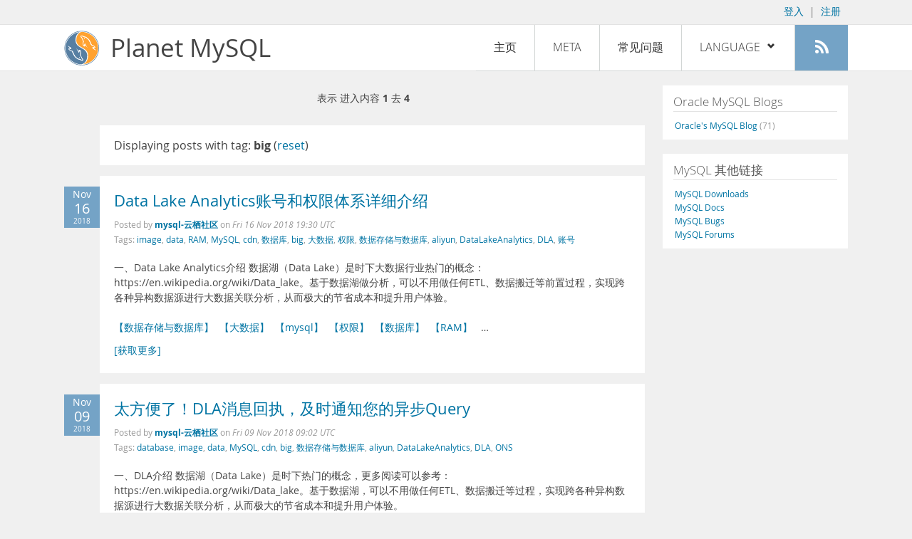

--- FILE ---
content_type: text/html; charset=UTF-8
request_url: https://planet.mysql.com/zh/?tag_search=13576
body_size: 5769
content:
<!DOCTYPE html>
<html lang="zh" class="svg no-js">
<head>
    <meta charset="utf-8" />
    <!--[if IE ]>
    <meta http-equiv="X-UA-Compatible" content="IE=Edge,chrome=1" />
    <![endif]-->
    <meta name="viewport" content="width=device-width, initial-scale=1.0">

    <title>Planet MySQL</title>
    <link rel="stylesheet" media="all" href="https://labs.mysql.com/common/css/main-20200529.min.css" />
    <link rel="stylesheet" media="all" href="/css/page-20200529.min.css" />
    <link rel="stylesheet" media="print" href="https://labs.mysql.com/common/css/print-20200529.min.css" />
	<link rel="alternate" type="application/rss+xml" title="RSS 2.0" href="/rss20.zh.xml" />
    <link rel="shortcut icon" href="/favicon.ico" />

    <script async="async" type="text/javascript" src='https://consent.truste.com/notice?domain=oracle.com&c=teconsent&js=bb&noticeType=bb&text=true&cdn=1&pcookie&gtm=1' crossorigin></script>
    <script src="https://www.oracle.com/assets/truste-oraclelib.js"></script>
    <script>(function(H){ H.className=H.className.replace(/\bno-js\b/,'js') })(document.documentElement)</script>
    <script src="/js/site-20190322.min.js"></script>

    <meta http-equiv="refresh" content="3600" />
    <meta name="google-site-verification" content="hJyLdGNlZRAGDaJga_XXJtcpRalHh7D4yX_8L3tZfCY" />

    <!--[if lt IE 9]>
        <script src="https://labs.mysql.com/common/js/polyfills/html5shiv-printshiv-3.7.2.min.js"></script>
        <script src="https://labs.mysql.com/common/js/polyfills/respond-1.4.2.min.js"></script>
    <![endif]-->

                              <script>!function(e){var n="https://s.go-mpulse.net/boomerang/";if("False"=="True")e.BOOMR_config=e.BOOMR_config||{},e.BOOMR_config.PageParams=e.BOOMR_config.PageParams||{},e.BOOMR_config.PageParams.pci=!0,n="https://s2.go-mpulse.net/boomerang/";if(window.BOOMR_API_key="E6BB6-B37B4-898B7-F97BA-BBCDB",function(){function e(){if(!o){var e=document.createElement("script");e.id="boomr-scr-as",e.src=window.BOOMR.url,e.async=!0,i.parentNode.appendChild(e),o=!0}}function t(e){o=!0;var n,t,a,r,d=document,O=window;if(window.BOOMR.snippetMethod=e?"if":"i",t=function(e,n){var t=d.createElement("script");t.id=n||"boomr-if-as",t.src=window.BOOMR.url,BOOMR_lstart=(new Date).getTime(),e=e||d.body,e.appendChild(t)},!window.addEventListener&&window.attachEvent&&navigator.userAgent.match(/MSIE [67]\./))return window.BOOMR.snippetMethod="s",void t(i.parentNode,"boomr-async");a=document.createElement("IFRAME"),a.src="about:blank",a.title="",a.role="presentation",a.loading="eager",r=(a.frameElement||a).style,r.width=0,r.height=0,r.border=0,r.display="none",i.parentNode.appendChild(a);try{O=a.contentWindow,d=O.document.open()}catch(_){n=document.domain,a.src="javascript:var d=document.open();d.domain='"+n+"';void(0);",O=a.contentWindow,d=O.document.open()}if(n)d._boomrl=function(){this.domain=n,t()},d.write("<bo"+"dy onload='document._boomrl();'>");else if(O._boomrl=function(){t()},O.addEventListener)O.addEventListener("load",O._boomrl,!1);else if(O.attachEvent)O.attachEvent("onload",O._boomrl);d.close()}function a(e){window.BOOMR_onload=e&&e.timeStamp||(new Date).getTime()}if(!window.BOOMR||!window.BOOMR.version&&!window.BOOMR.snippetExecuted){window.BOOMR=window.BOOMR||{},window.BOOMR.snippetStart=(new Date).getTime(),window.BOOMR.snippetExecuted=!0,window.BOOMR.snippetVersion=12,window.BOOMR.url=n+"E6BB6-B37B4-898B7-F97BA-BBCDB";var i=document.currentScript||document.getElementsByTagName("script")[0],o=!1,r=document.createElement("link");if(r.relList&&"function"==typeof r.relList.supports&&r.relList.supports("preload")&&"as"in r)window.BOOMR.snippetMethod="p",r.href=window.BOOMR.url,r.rel="preload",r.as="script",r.addEventListener("load",e),r.addEventListener("error",function(){t(!0)}),setTimeout(function(){if(!o)t(!0)},3e3),BOOMR_lstart=(new Date).getTime(),i.parentNode.appendChild(r);else t(!1);if(window.addEventListener)window.addEventListener("load",a,!1);else if(window.attachEvent)window.attachEvent("onload",a)}}(),"".length>0)if(e&&"performance"in e&&e.performance&&"function"==typeof e.performance.setResourceTimingBufferSize)e.performance.setResourceTimingBufferSize();!function(){if(BOOMR=e.BOOMR||{},BOOMR.plugins=BOOMR.plugins||{},!BOOMR.plugins.AK){var n=""=="true"?1:0,t="",a="aoi25lyxhvvoq2lkxj2a-f-4b1d5ee3f-clientnsv4-s.akamaihd.net",i="false"=="true"?2:1,o={"ak.v":"39","ak.cp":"1334304","ak.ai":parseInt("802521",10),"ak.ol":"0","ak.cr":10,"ak.ipv":4,"ak.proto":"h2","ak.rid":"b1c75160","ak.r":45721,"ak.a2":n,"ak.m":"dscx","ak.n":"essl","ak.bpcip":"3.145.174.0","ak.cport":51878,"ak.gh":"23.33.25.20","ak.quicv":"","ak.tlsv":"tls1.3","ak.0rtt":"","ak.0rtt.ed":"","ak.csrc":"-","ak.acc":"","ak.t":"1768602228","ak.ak":"hOBiQwZUYzCg5VSAfCLimQ==[base64]/AI8AxrHrgDNdU2e7s9rVUlsGn9lyJUl3tnxfFCaJ1+R/Poceer4L0C15T4mJm1wKf8agRAvRcCfTKW0qsZTE2TjlY1sob9kbsY4zrElMhHCRyRvRzW9PPPAwXZZUreql2fG4VRn3dcFf/Z9M5cxJOb8Al1YgW3ZSTcyxJfqG1c1oQ9eQdlK/wpnDhe7K+toY=","ak.pv":"16","ak.dpoabenc":"","ak.tf":i};if(""!==t)o["ak.ruds"]=t;var r={i:!1,av:function(n){var t="http.initiator";if(n&&(!n[t]||"spa_hard"===n[t]))o["ak.feo"]=void 0!==e.aFeoApplied?1:0,BOOMR.addVar(o)},rv:function(){var e=["ak.bpcip","ak.cport","ak.cr","ak.csrc","ak.gh","ak.ipv","ak.m","ak.n","ak.ol","ak.proto","ak.quicv","ak.tlsv","ak.0rtt","ak.0rtt.ed","ak.r","ak.acc","ak.t","ak.tf"];BOOMR.removeVar(e)}};BOOMR.plugins.AK={akVars:o,akDNSPreFetchDomain:a,init:function(){if(!r.i){var e=BOOMR.subscribe;e("before_beacon",r.av,null,null),e("onbeacon",r.rv,null,null),r.i=!0}return this},is_complete:function(){return!0}}}}()}(window);</script></head>

<body>
<style>

</style>
    <header>
        <nav id="l1">
            <div class="wrap">
                <ul class="login-opts right">
                    <li>
                                             <a href="https://dev.mysql.com/auth/login/?dest=https%3A%2F%2Fplanet.mysql.com%2Fzh%2F%3Ftag_search%3D13576">登入</a> &nbsp;|&nbsp;
                         <a href="https://dev.mysql.com/auth/register/">注册</a>
                                        </li>
                </ul>
            </div>
        </nav>
        <nav id="l2">
            <div class="wrap">
                <div class="planet-logo">
                    <img src="/images/planet-logo.svg" alt="Planet MySQL" width="50" height="50" />
                </div>
                <div class="planet-logo-png">
                    <img src="/images/planet-logo.png" alt="Planet MySQL" width="50" height="50" />
                </div>
                <div class="planet-text">
                    Planet MySQL
                </div>
                <ul class="menu">
                    <li><div id="close-menu"><a href="">Close <span class="icon-x-circle"></span></a></div>
                    <a class="current-menu-item" href="/zh/">主页</a></li><li>
                    <a href="/zh/?cid=2">Meta</a></li><li>
                    <a href="/zh/faq/">常见问题</a></li><li class="lang-menu-item">
                    <a href="/zh/" id="lang-menu-link">Language
                    <span class="icon-chevron-down"></span>
                    <span class="icon-chevron-up"></span></a><ul class="lang-options">
                                        <li><a href="/">English
                                        </a></li>
                                        <li><a href="/de/">Deutsch
                                        </a></li>
                                        <li><a href="/es/">Español
                                        </a></li>
                                        <li><a href="/fr/">Français
                                        </a></li>
                                        <li><a href="/it/">Italiano
                                        </a></li>
                                        <li><a href="/ja/">日本語
                                        </a></li>
                                        <li><a href="/ru/">Русский
                                        </a></li>
                                        <li><a href="/pt/">Português
                                        </a></li>
                                        <li><a href="/zh/">中文
                    <span class="icon-check"></span>                    </a></li>
                                        </ul></li><li>
                    <a class="rss-icon" href="/rss20.zh.xml" title="Aggregate feed"><span class="icon-rss"></span><span class="rss-label">Aggregate feed</span></a></li>
                </ul>
                <div class="open-menu-wrapper">
                    <a id="open-menu" href=""><span class="icon-three-bars"></span></a>
                </div>
            </div>
        </nav>
    </header>
    <article>
        <div class="wrap">
        
<div id="entries">
            
<div class="pager">
    <span class="pager-numbers">
                    表示 进入内容 <strong>1</strong> 去 <strong>4</strong>
                </span>
    <span class="pager-break"><br /></span>
            </div>
                    <section>
                Displaying posts with tag: <b>big</b> (<a href="/zh/">reset</a>)
            </section>
                
    <section>
        <div class="blue-entry-date">
            Nov
            <div class="blue-entry-date-day">16</div>
            <div class="blue-entry-date-year">2018</div>
        </div>
        <div class="entry-title">
            <a href="https://yq.aliyun.com/articles/670198">Data Lake Analytics账号和权限体系详细介绍</a>
        </div>

        <div class="entry-byline">
            Posted by <strong><a href="https://yq.aliyun.com/articles/tag_389">mysql-云栖社区</a>
            </strong>
            on <em><span class="entry-date">Fri 16 Nov 2018 19:30 UTC</span></em>
            <br/>
                        Tags:
            <div style="display: inline">
                                    <a href="/zh/?tag_search=519">image</a>,                                     <a href="/zh/?tag_search=1613">data</a>,                                     <a href="/zh/?tag_search=2905">RAM</a>,                                     <a href="/zh/?tag_search=10683">MySQL</a>,                                     <a href="/zh/?tag_search=12466">cdn</a>,                                     <a href="/zh/?tag_search=13279">数据库</a>,                                     <a href="/zh/?tag_search=13576">big</a>,                                     <a href="/zh/?tag_search=16659">大数据</a>,                                     <a href="/zh/?tag_search=18160">权限</a>,                                     <a href="/zh/?tag_search=19248">数据存储与数据库</a>,                                     <a href="/zh/?tag_search=19410">aliyun</a>,                                     <a href="/zh/?tag_search=21491">DataLakeAnalytics</a>,                                     <a href="/zh/?tag_search=21492">DLA</a>,                                     <a href="/zh/?tag_search=21869">账号</a>                            </div>
                    </div>

        <div class="entry-content">
                                            <p>
  一、Data Lake Analytics介绍 数据湖（Data
  Lake）是时下大数据行业热门的概念：https://en.wikipedia.org/wiki/Data_lake。基于数据湖做分析，可以不用做任何ETL、数据搬迁等前置过程，实现跨各种异构数据源进行大数据关联分析，从而极大的节省成本和提升用户体验。<br />

  <br />
  <a href="https://yq.aliyun.com/articles/tag_6" rel=
  "nofollow">【数据存储与数据库】</a>&nbsp;&nbsp;<a href=
  "https://yq.aliyun.com/articles/tag_24" rel=
  "nofollow">【大数据】</a>&nbsp;&nbsp;<a href=
  "https://yq.aliyun.com/articles/tag_389" rel=
  "nofollow">【mysql】</a>&nbsp;&nbsp;<a href=
  "https://yq.aliyun.com/articles/tag_396" rel=
  "nofollow">【权限】</a>&nbsp;&nbsp;<a href=
  "https://yq.aliyun.com/articles/tag_611" rel=
  "nofollow">【数据库】</a>&nbsp;&nbsp;<a href=
  "https://yq.aliyun.com/articles/tag_1011" rel=
  "nofollow">【RAM】</a>&nbsp;&nbsp; &hellip;</p><a href="https://yq.aliyun.com/articles/670198">[获取更多]</a>
                    </div>
    </section>
    <section>
        <div class="blue-entry-date">
            Nov
            <div class="blue-entry-date-day">09</div>
            <div class="blue-entry-date-year">2018</div>
        </div>
        <div class="entry-title">
            <a href="https://yq.aliyun.com/articles/667344">太方便了！DLA消息回执，及时通知您的异步Query</a>
        </div>

        <div class="entry-byline">
            Posted by <strong><a href="https://yq.aliyun.com/articles/tag_389">mysql-云栖社区</a>
            </strong>
            on <em><span class="entry-date">Fri 09 Nov 2018 09:02 UTC</span></em>
            <br/>
                        Tags:
            <div style="display: inline">
                                    <a href="/zh/?tag_search=422">database</a>,                                     <a href="/zh/?tag_search=519">image</a>,                                     <a href="/zh/?tag_search=1613">data</a>,                                     <a href="/zh/?tag_search=10683">MySQL</a>,                                     <a href="/zh/?tag_search=12466">cdn</a>,                                     <a href="/zh/?tag_search=13576">big</a>,                                     <a href="/zh/?tag_search=19248">数据存储与数据库</a>,                                     <a href="/zh/?tag_search=19410">aliyun</a>,                                     <a href="/zh/?tag_search=21491">DataLakeAnalytics</a>,                                     <a href="/zh/?tag_search=21492">DLA</a>,                                     <a href="/zh/?tag_search=21849">ONS</a>                            </div>
                    </div>

        <div class="entry-content">
                                            <p>
  一、DLA介绍 数据湖（Data
  Lake）是时下热门的概念，更多阅读可以参考：https://en.wikipedia.org/wiki/Data_lake。基于数据湖，可以不用做任何ETL、数据搬迁等过程，实现跨各种异构数据源进行大数据关联分析，从而极大的节省成本和提升用户体验。<br />

  <br />
  <a href="https://yq.aliyun.com/articles/tag_6" rel=
  "nofollow">【数据存储与数据库】</a>&nbsp;&nbsp;<a href=
  "https://yq.aliyun.com/articles/tag_383" rel=
  "nofollow">【ONS】</a>&nbsp;&nbsp;<a href=
  "https://yq.aliyun.com/articles/tag_389" rel=
  "nofollow">【mysql】</a>&nbsp;&nbsp;<a href=
  "https://yq.aliyun.com/articles/tag_1019" rel=
  "nofollow">【Image】</a>&nbsp;&nbsp;<a href=
  "https://yq.aliyun.com/articles/tag_1038" rel=
  "nofollow">【cdn】</a>&nbsp;&nbsp;<a href=
  "https://yq.aliyun.com/articles/tag_1251" rel=
  "nofollow">【aliyun】</a>&nbsp;&nbsp; &hellip;</p><a href="https://yq.aliyun.com/articles/667344">[获取更多]</a>
                    </div>
    </section>
    <section>
        <div class="blue-entry-date">
            Nov
            <div class="blue-entry-date-day">09</div>
            <div class="blue-entry-date-year">2018</div>
        </div>
        <div class="entry-title">
            <a href="https://yq.aliyun.com/articles/667343">Data Lake Analytics，大数据的ETL神器！</a>
        </div>

        <div class="entry-byline">
            Posted by <strong><a href="https://yq.aliyun.com/articles/tag_389">mysql-云栖社区</a>
            </strong>
            on <em><span class="entry-date">Fri 09 Nov 2018 08:59 UTC</span></em>
            <br/>
                        Tags:
            <div style="display: inline">
                                    <a href="/zh/?tag_search=210">html</a>,                                     <a href="/zh/?tag_search=422">database</a>,                                     <a href="/zh/?tag_search=1456">ETL</a>,                                     <a href="/zh/?tag_search=1613">data</a>,                                     <a href="/zh/?tag_search=8460">string</a>,                                     <a href="/zh/?tag_search=10683">MySQL</a>,                                     <a href="/zh/?tag_search=13576">big</a>,                                     <a href="/zh/?tag_search=16659">大数据</a>,                                     <a href="/zh/?tag_search=19248">数据存储与数据库</a>,                                     <a href="/zh/?tag_search=19410">aliyun</a>,                                     <a href="/zh/?tag_search=20239">异构数据</a>,                                     <a href="/zh/?tag_search=21491">DataLakeAnalytics</a>,                                     <a href="/zh/?tag_search=21492">DLA</a>                            </div>
                    </div>

        <div class="entry-content">
                                            <p>
  0. Data Lake Analytics（简称DLA）介绍 数据湖（Data
  Lake）是时下大数据行业热门的概念：https://en.wikipedia.org/wiki/Data_lake。<br />
  <br />
  <a href="https://yq.aliyun.com/articles/tag_6" rel=
  "nofollow">【数据存储与数据库】</a>&nbsp;&nbsp;<a href=
  "https://yq.aliyun.com/articles/tag_24" rel=
  "nofollow">【大数据】</a>&nbsp;&nbsp;<a href=
  "https://yq.aliyun.com/articles/tag_389" rel=
  "nofollow">【mysql】</a>&nbsp;&nbsp;<a href=
  "https://yq.aliyun.com/articles/tag_417" rel=
  "nofollow">【etl】</a>&nbsp;&nbsp;<a href=
  "https://yq.aliyun.com/articles/tag_1251" rel=
  "nofollow">【aliyun】</a>&nbsp;&nbsp;<a href=
  "https://yq.aliyun.com/articles/tag_1370" rel=
  "nofollow">【string】</a>&nbsp;&nbsp;<a href=
  "https://yq.aliyun.com/articles/tag_2159" rel=
  "nofollow">【database】</a>&nbsp;&nbsp;<a href=
  "https://yq.aliyun.com/articles/tag_2210" rel=
  "nofollow">【异构数据】</a>&nbsp;&nbsp; &hellip;</p><a href="https://yq.aliyun.com/articles/667343">[获取更多]</a>
                    </div>
    </section>
    <section>
        <div class="blue-entry-date">
            Mar
            <div class="blue-entry-date-day">31</div>
            <div class="blue-entry-date-year">2018</div>
        </div>
        <div class="entry-title">
            <a href="https://yq.aliyun.com/articles/573790">搭建企业级大数据平台Cloudera Manager + CDH 5.8 + CentOS7</a>
        </div>

        <div class="entry-byline">
            Posted by <strong><a href="https://yq.aliyun.com/articles/tag_389">mysql-云栖社区</a>
            </strong>
            on <em><span class="entry-date">Sat 31 Mar 2018 15:48 UTC</span></em>
            <br/>
                        Tags:
            <div style="display: inline">
                                    <a href="/zh/?tag_search=181">Java</a>,                                     <a href="/zh/?tag_search=519">image</a>,                                     <a href="/zh/?tag_search=525">rpm</a>,                                     <a href="/zh/?tag_search=1613">data</a>,                                     <a href="/zh/?tag_search=10683">MySQL</a>,                                     <a href="/zh/?tag_search=13485">日志</a>,                                     <a href="/zh/?tag_search=13576">big</a>,                                     <a href="/zh/?tag_search=13924">分布式</a>,                                     <a href="/zh/?tag_search=16590">配置</a>,                                     <a href="/zh/?tag_search=16658">服务器</a>,                                     <a href="/zh/?tag_search=16659">大数据</a>,                                     <a href="/zh/?tag_search=18363">架构</a>,                                     <a href="/zh/?tag_search=18427">监控</a>,                                     <a href="/zh/?tag_search=18493">集群</a>,                                     <a href="/zh/?tag_search=19775">分布式系统与计算</a>                            </div>
                    </div>

        <div class="entry-content">
                                            <p>
  本文讲述企业级大数据平台Cloudera Manager的安装和使用，Cloudera
  Manager具有集群管理，监控，报警，集成Hadoop等强大功能，是大部分企业所使用的集群管理平台。<br />
  <br />
  <a href="https://yq.aliyun.com/articles/tag_21" rel=
  "nofollow">【分布式】</a>&nbsp;&nbsp;<a href=
  "https://yq.aliyun.com/articles/tag_24" rel=
  "nofollow">【大数据】</a>&nbsp;&nbsp;<a href=
  "https://yq.aliyun.com/articles/tag_36" rel=
  "nofollow">【架构】</a>&nbsp;&nbsp;<a href=
  "https://yq.aliyun.com/articles/tag_39" rel=
  "nofollow">【分布式系统与计算】</a>&nbsp;&nbsp;<a href=
  "https://yq.aliyun.com/articles/tag_41" rel=
  "nofollow">【java】</a>&nbsp;&nbsp;<a href=
  "https://yq.aliyun.com/articles/tag_47" rel=
  "nofollow">【监控】</a>&nbsp;&nbsp;<a href=
  "https://yq.aliyun.com/articles/tag_372" rel=
  "nofollow">【服务器】</a>&nbsp;&nbsp; &hellip;</p><a href="https://yq.aliyun.com/articles/573790">[获取更多]</a>
                    </div>
    </section>
        
<div class="pager">
    <span class="pager-numbers">
                    表示 进入内容 <strong>1</strong> 去 <strong>4</strong>
                </span>
    <span class="pager-break"><br /></span>
            </div>
    </div>


 <div id="rside">
    <div id="g1">
            </div>
    <div id="g2">
                <div class="sidebar-group">
            <h2>Oracle MySQL Blogs</h2>
                                                <a href="https://blogs.oracle.com/mysql/">Oracle&#039;s MySQL Blog <span class="author-total">(71)</span></a>
                                                    </div>
        
                    </div>
    <div id="g3">
        <div class="sidebar-group">
            <h2>MySQL 其他链接</h2>
            <a href="https://dev.mysql.com/downloads/">MySQL Downloads</a><br />
            <a href="https://dev.mysql.com/doc/">MySQL Docs</a><br />
            <a href="https://bugs.mysql.com">MySQL Bugs</a><br />
            <a href="https://forums.mysql.com">MySQL Forums</a>
        </div>
    </div>
</div>

        </div>
    </article>
    <footer>
        <div class="wrap">
            Planet MySQL &copy; 1995, 2026, Oracle Corporation and/or its affiliates &nbsp;
            <a href="https://www.mysql.com/about/legal/">Legal Policies</a> |
            <a href="http://www.oracle.com/us/legal/privacy/index.htm">Your Privacy Rights</a> |
            <a href="http://www.oracle.com/us/legal/terms/index.html">Terms of Use</a> |
            <div id="teconsent"></div>
            <div id="disclaimer">
                Content reproduced on this site is the property of the respective copyright holders.
                It is not reviewed in advance by Oracle and does not necessarily represent the opinion
                of Oracle or any other party.
            </div>
        </div>
    </footer>

        <script>
    if ((oracle.truste.api.getGdprConsentDecision().consentDecision) &&
            (oracle.truste.api.getGdprConsentDecision().consentDecision.indexOf(0) != -1 ||
             oracle.truste.api.getGdprConsentDecision().consentDecision.indexOf(2) != -1) )
    {
        document.write('<script type="text/javascript" async src="//c.oracleinfinity.io/acs/account/wh3g12c3gg/js/mysql/odc.js?_ora.context=analytics:production"><\/script>');
    }
    </script>
</body>
</html>
